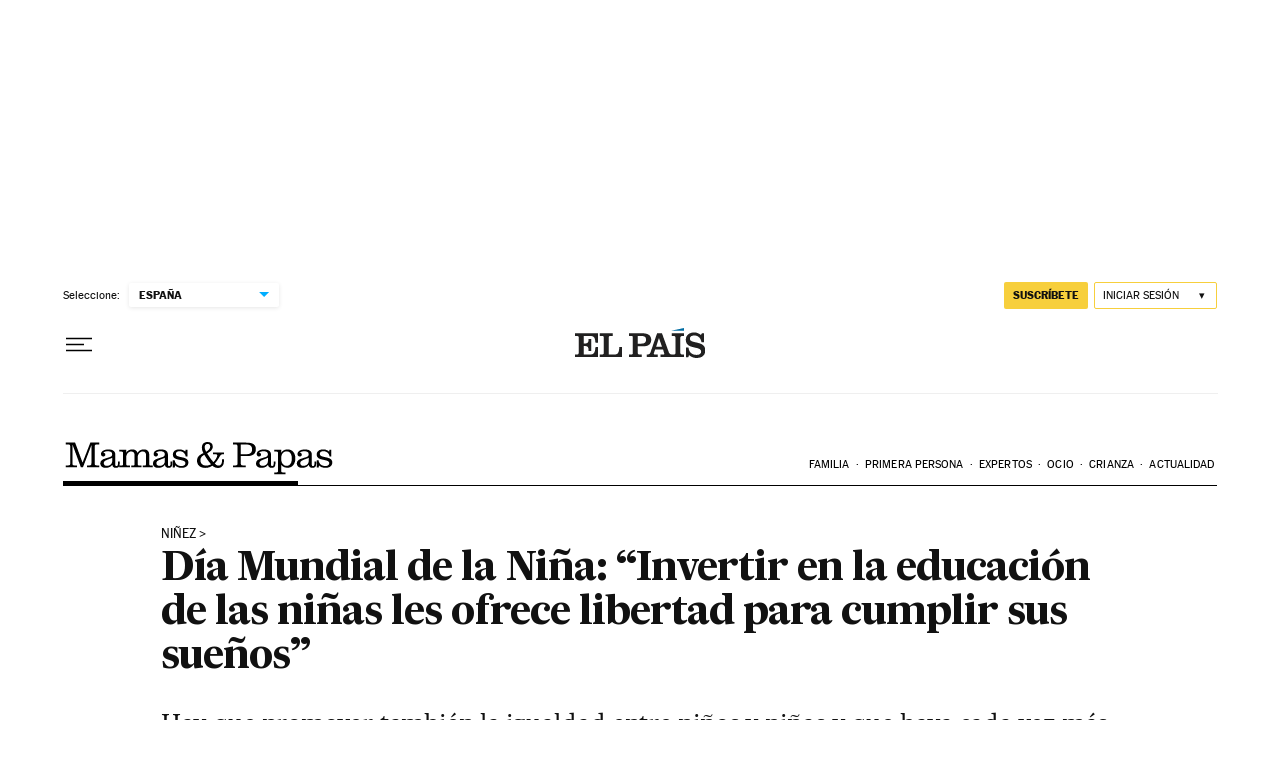

--- FILE ---
content_type: image/svg+xml
request_url: https://static.elpais.com/dist/resources/images/sections/mamas-papas/logo-mamas-papas-enp.svg
body_size: 3853
content:
<?xml version="1.0" encoding="UTF-8"?>
<svg width="202px" height="25px" viewBox="0 0 202 25" version="1.1" xmlns="http://www.w3.org/2000/svg" xmlns:xlink="http://www.w3.org/1999/xlink">
    <title>logos-mamas-papas</title>
    <g id="Page-1" stroke="none" stroke-width="1" fill="none" fill-rule="evenodd">
        <g id="logos-mamas-papas" transform="translate(0.000000, -0.001000)" fill="#000000" fill-rule="nonzero">
            <path d="M8.568,19.157 L8.568,17.724 L6.59,17.724 C5.958,17.724 5.601,17.614 5.409,17.393 C5.205,17.163 5.167,16.885 5.162,16.25 L5.162,2.096 L5.217,2.096 L11.505,19.156 L13.1,19.156 L19.388,2.647 L19.471,2.647 L19.471,16.097 C19.471,16.842 19.443,17.145 19.224,17.393 C19.031,17.613 18.674,17.723 18.043,17.723 L16.066,17.723 L16.066,19.157 L25.457,19.157 L25.457,17.724 L23.48,17.724 C22.848,17.724 22.492,17.614 22.3,17.393 C22.08,17.145 22.052,16.842 22.052,16.097 L22.052,3.529 C22.052,2.785 22.08,2.482 22.299,2.234 C22.492,2.014 22.849,1.903 23.48,1.903 L25.457,1.903 L25.457,0.47 L18.674,0.47 L12.824,15.519 L12.769,15.519 L7.14,0.469 L0,0.469 L0,1.903 L1.977,1.903 C2.609,1.903 2.966,2.013 3.158,2.233 C3.362,2.463 3.4,2.742 3.405,3.376 L3.405,16.097 C3.405,16.842 3.378,17.145 3.158,17.393 C2.966,17.613 2.608,17.723 1.978,17.723 L0,17.723 L0,19.157 L8.568,19.157 L8.568,19.157 Z M38.092,19.597 C40.695,19.597 40.912,17.729 40.92,15.715 L40.92,14.691 L39.602,14.691 L39.602,16.094 C39.596,17.062 39.522,18.274 38.476,18.274 C37.762,18.274 37.57,17.723 37.57,16.73 L37.57,9.621 C37.57,6.699 35.4,5.624 32.188,5.624 C30.952,5.624 29.359,5.927 28.233,6.616 C27.383,7.14 26.75,7.994 26.75,9.124 C26.75,10.42 27.602,10.971 28.453,10.971 C29.304,10.971 30.018,10.475 30.018,9.538 C30.018,8.628 29.304,8.132 28.453,8.16 L28.453,8.104 C29.249,7.333 30.513,7.002 31.968,7.002 C33.863,7.002 35.236,7.636 35.236,9.262 C35.236,10.888 34.11,11.246 32.462,11.742 L31.556,12.018 L30.89,12.217 L30.555,12.317 L30.22,12.422 L29.887,12.529 C27.957,13.168 26.229,14.052 26.229,16.153 C26.229,18.551 28.014,19.598 30.375,19.598 C33.149,19.598 34.632,18.275 35.291,17.255 L35.318,17.255 C35.538,18.688 36.252,19.598 38.092,19.598 L38.092,19.597 Z M31.336,18.082 C29.744,18.082 28.837,17.338 28.837,16.015 C28.837,14.775 29.634,14.168 31.858,13.314 L33.314,12.762 C34.028,12.487 34.604,12.322 35.236,11.908 L35.236,14.498 C35.236,16.594 33.423,18.082 31.336,18.082 Z M48.64,19.157 L48.64,17.834 L47.295,17.834 C46.663,17.834 46.306,17.724 46.114,17.504 C45.91,17.273 45.872,16.995 45.867,16.361 L45.867,11.55 C45.867,9.317 47.377,7.195 49.657,7.195 C51.607,7.195 52.183,8.352 52.183,10.282 L52.183,16.208 C52.183,16.952 52.155,17.255 51.936,17.503 C51.743,17.723 51.606,17.833 50.975,17.833 L49.739,17.833 L49.739,19.157 L57.345,19.157 L57.345,17.834 L56,17.834 C55.368,17.834 55.011,17.724 54.82,17.504 C54.615,17.273 54.577,16.995 54.572,16.361 L54.572,11.55 C54.572,9.317 56.082,7.195 58.362,7.195 C60.312,7.195 60.888,8.352 60.888,10.282 L60.888,16.208 C60.888,16.952 60.86,17.255 60.641,17.503 C60.449,17.723 60.311,17.833 59.68,17.833 L58.444,17.833 L58.444,19.157 L65.941,19.157 L65.941,17.834 L64.705,17.834 C64.073,17.834 63.716,17.724 63.525,17.504 C63.32,17.273 63.282,16.995 63.278,16.361 L63.277,9.731 C63.277,7.167 61.931,5.596 59.157,5.596 C56.604,5.596 55.094,7.029 54.462,8.215 L54.407,8.215 C53.94,6.588 52.705,5.596 50.453,5.596 C48.036,5.596 46.526,6.919 45.894,8.132 L45.812,8.132 L45.812,5.927 L40.539,5.927 L40.539,7.25 L42.049,7.25 C42.681,7.25 43.039,7.36 43.231,7.58 C43.451,7.829 43.478,8.132 43.478,8.876 L43.478,16.208 C43.478,16.952 43.45,17.255 43.231,17.503 C43.038,17.723 42.681,17.833 42.05,17.833 L40.54,17.833 L40.54,19.157 L48.64,19.157 L48.64,19.157 Z M77.972,19.597 C80.575,19.597 80.792,17.729 80.8,15.715 L80.8,14.691 L79.482,14.691 L79.482,16.094 C79.477,17.062 79.402,18.274 78.357,18.274 C77.643,18.274 77.45,17.723 77.45,16.73 L77.45,9.621 C77.45,6.699 75.281,5.624 72.068,5.624 C70.832,5.624 69.24,5.927 68.114,6.616 C67.262,7.14 66.631,7.994 66.631,9.124 C66.631,10.42 67.482,10.971 68.333,10.971 C69.185,10.971 69.899,10.475 69.899,9.538 C69.899,8.628 69.185,8.132 68.333,8.16 L68.333,8.104 C69.13,7.333 70.393,7.002 71.848,7.002 C73.743,7.002 75.116,7.636 75.116,9.262 C75.116,10.888 73.99,11.246 72.343,11.742 L71.436,12.018 C70.997,12.151 70.546,12.281 70.1,12.422 L69.767,12.529 C67.837,13.168 66.109,14.052 66.109,16.153 C66.109,18.551 67.894,19.598 70.256,19.598 C73.029,19.598 74.512,18.275 75.171,17.255 L75.199,17.255 C75.419,18.688 76.132,19.598 77.972,19.598 L77.972,19.597 Z M71.217,18.082 C69.624,18.082 68.717,17.338 68.717,16.015 C68.717,14.775 69.514,14.168 71.739,13.314 L73.194,12.762 C73.908,12.487 74.484,12.322 75.116,11.908 L75.116,14.498 C75.116,16.594 73.304,18.082 71.216,18.082 L71.217,18.082 Z M87.779,19.598 C90.827,19.598 92.969,18.165 92.969,15.518 C92.969,13.148 91.212,12.238 88.081,11.578 L86.27,11.191 C84.32,10.778 83.524,10.199 83.524,8.959 C83.524,7.884 84.348,6.974 86.297,6.974 C88.769,6.974 90.664,8.684 90.911,10.998 L92.256,10.998 L92.256,5.927 L90.856,5.927 L90.609,7.277 L90.554,7.277 C90.032,6.671 88.522,5.597 86.078,5.597 C83.139,5.597 81.19,7.112 81.19,9.483 C81.19,12.018 82.975,12.79 85.61,13.369 L87.313,13.727 C89.648,14.223 90.691,14.719 90.691,16.042 C90.691,17.42 89.565,18.22 87.588,18.22 C85.034,18.22 82.892,16.621 82.59,13.782 L81.135,13.782 L81.135,19.24 L82.645,19.24 L82.92,17.779 L82.975,17.779 C83.689,18.606 85.419,19.598 87.78,19.598 L87.779,19.598 Z M115.302,19.653 C118.35,19.653 119.943,17.861 119.943,13.617 L119.943,12.983 L118.488,12.983 L118.488,13.617 C118.488,16.125 117.801,17.861 115.878,17.861 C114.423,17.861 113.572,16.98 112.94,16.263 C113.352,15.822 113.792,15.326 114.204,14.803 C115.824,12.79 116.758,10.557 117.444,9.896 C117.884,9.483 118.433,9.262 119.394,9.262 L119.97,9.262 L119.97,7.884 L111.595,7.884 L111.595,9.261 L113.105,9.261 C114.094,9.261 114.808,9.316 114.808,10.253 C114.808,11.631 113.38,13.753 111.952,15.214 C110.167,13.395 108.464,10.722 107.146,8.572 C109.453,7.332 111.43,5.871 111.43,3.39 C111.43,1.268 109.975,0 107.503,0 C104.647,0 103.164,1.792 103.164,4.162 C103.164,5.954 103.824,7.332 104.373,8.407 C102.066,9.427 99.485,10.86 99.485,14.195 C99.485,17.75 102.121,19.625 105.691,19.625 C108.464,19.625 110.112,18.66 111.101,17.915 C112.199,18.908 113.462,19.652 115.302,19.652 L115.302,19.653 Z M106.46,7.388 C105.938,6.588 105.334,5.21 105.334,3.805 C105.334,2.455 106.02,1.462 107.504,1.462 C108.794,1.462 109.48,2.262 109.48,3.364 C109.48,5.183 108.19,6.313 106.46,7.388 Z M106.405,17.889 C103.823,17.889 102.065,16.263 102.065,13.727 C102.065,11.66 103.494,10.502 105.059,9.675 C106.432,12.101 108.162,14.692 110.057,16.787 C109.617,17.2 108.135,17.889 106.405,17.889 L106.405,17.889 Z M136.399,19.157 L136.399,17.724 L134.147,17.724 C133.516,17.724 133.159,17.614 132.967,17.393 C132.747,17.145 132.719,16.842 132.719,16.097 L132.719,10.695 L137.443,10.695 C141.15,10.695 144.088,9.372 144.088,5.569 C144.088,1.599 141.342,0.469 136.701,0.469 L126.705,0.469 L126.705,1.903 L128.683,1.903 C129.314,1.903 129.671,2.013 129.863,2.233 C130.067,2.463 130.106,2.742 130.11,3.376 L130.11,16.097 C130.11,16.842 130.083,17.145 129.863,17.393 C129.671,17.613 129.314,17.723 128.683,17.723 L126.705,17.723 L126.705,19.157 L136.399,19.157 L136.399,19.157 Z M136.536,9.262 L132.719,9.262 L132.719,1.902 L136.536,1.902 C139.667,1.902 141.205,2.895 141.205,5.596 C141.205,8.408 139.502,9.262 136.536,9.262 Z M156.065,19.598 C158.668,19.598 158.885,17.728 158.893,15.715 L158.893,14.691 L157.575,14.691 L157.575,15.876 C157.575,16.868 157.575,18.274 156.449,18.274 C155.735,18.274 155.543,17.723 155.543,16.73 L155.543,9.621 C155.543,6.699 153.373,5.624 150.161,5.624 C148.925,5.624 147.332,5.927 146.206,6.616 C145.355,7.14 144.723,7.994 144.723,9.124 C144.723,10.42 145.575,10.971 146.426,10.971 C147.277,10.971 147.991,10.475 147.991,9.538 C147.991,8.628 147.277,8.132 146.426,8.16 L146.426,8.104 C147.222,7.333 148.486,7.002 149.941,7.002 C151.836,7.002 153.209,7.636 153.209,9.262 C153.209,10.888 152.083,11.246 150.435,11.742 L149.529,12.018 L149.364,12.068 L149.031,12.167 L148.863,12.217 L148.528,12.317 C148.416162,12.351452 148.304494,12.3864524 148.193,12.422 L147.86,12.529 C145.93,13.168 144.202,14.052 144.202,16.153 C144.202,18.551 145.987,19.598 148.348,19.598 C151.122,19.598 152.605,18.275 153.264,17.255 L153.291,17.255 C153.511,18.688 154.225,19.598 156.065,19.598 L156.065,19.598 Z M149.309,18.082 C147.717,18.082 146.81,17.338 146.81,16.015 C146.81,14.775 147.607,14.168 149.831,13.314 L151.286,12.762 C152,12.487 152.577,12.322 153.209,11.908 L153.209,14.498 C153.209,16.594 151.396,18.082 149.309,18.082 Z M166.476,24.394 L166.476,23.071 L164.718,23.071 C164.087,23.071 163.73,22.961 163.538,22.741 C163.334,22.51 163.295,22.231 163.291,21.597 L163.291,17.255 L163.345,17.255 C163.922,18.22 165.377,19.543 168.069,19.543 C171.913,19.543 174,16.29 174,12.459 C174,8.269 171.72,5.596 168.069,5.596 C165.268,5.596 163.867,7.112 163.345,8.16 L163.29,8.16 L163.29,5.927 L157.963,5.927 L157.963,7.25 L159.473,7.25 C160.105,7.25 160.462,7.36 160.654,7.58 C160.874,7.829 160.901,8.132 160.901,8.876 L160.901,21.445 C160.901,22.189 160.874,22.492 160.654,22.74 C160.462,22.96 160.105,23.07 159.474,23.07 L157.963,23.07 L157.963,24.394 L166.476,24.394 L166.476,24.394 Z M167.382,18.054 C164.636,18.054 163.236,15.491 163.236,12.542 C163.236,9.592 164.526,7.085 167.382,7.085 C170.101,7.085 171.336,9.4 171.336,12.487 C171.336,15.629 170.101,18.054 167.382,18.054 Z M186.965,19.598 C189.568,19.598 189.785,17.728 189.793,15.715 L189.793,14.691 L188.476,14.691 L188.476,16.094 C188.47,17.062 188.396,18.274 187.35,18.274 C186.636,18.274 186.444,17.723 186.444,16.73 L186.444,9.621 C186.444,6.699 184.274,5.624 181.061,5.624 C179.825,5.624 178.233,5.927 177.107,6.616 C176.256,7.14 175.624,7.994 175.624,9.124 C175.624,10.42 176.475,10.971 177.326,10.971 C178.178,10.971 178.892,10.475 178.892,9.538 C178.892,8.628 178.178,8.132 177.326,8.16 L177.326,8.104 C178.123,7.333 179.386,7.002 180.841,7.002 C182.736,7.002 184.109,7.636 184.109,9.262 C184.109,10.888 182.983,11.246 181.336,11.742 L180.43,12.018 L179.764,12.217 L179.428,12.317 C179.316162,12.3514521 179.204494,12.3864525 179.093,12.422 L178.761,12.529 C176.83,13.168 175.102,14.052 175.102,16.153 C175.102,18.551 176.887,19.598 179.249,19.598 C182.022,19.598 183.505,18.275 184.164,17.255 L184.192,17.255 C184.412,18.688 185.125,19.598 186.965,19.598 L186.965,19.598 Z M180.21,18.082 C178.617,18.082 177.71,17.338 177.71,16.015 C177.71,14.775 178.507,14.168 180.732,13.314 L182.187,12.762 C182.901,12.487 183.477,12.322 184.109,11.908 L184.109,14.498 C184.109,16.594 182.297,18.082 180.209,18.082 L180.21,18.082 Z M196.772,19.598 C199.821,19.598 201.962,18.165 201.962,15.518 C201.962,13.148 200.205,12.238 197.074,11.578 L195.262,11.191 C193.312,10.778 192.516,10.199 192.516,8.959 C192.516,7.884 193.34,6.974 195.289,6.974 C197.761,6.974 199.656,8.684 199.903,10.998 L201.248,10.998 L201.248,5.927 L199.848,5.927 L199.601,7.277 L199.546,7.277 C199.024,6.671 197.514,5.597 195.07,5.597 C192.131,5.597 190.182,7.112 190.182,9.483 C190.182,12.018 191.967,12.79 194.602,13.369 L196.306,13.727 C198.64,14.223 199.683,14.719 199.683,16.042 C199.683,17.42 198.557,18.22 196.58,18.22 C194.026,18.22 191.884,16.621 191.582,13.782 L190.127,13.782 L190.127,19.24 L191.637,19.24 L191.912,17.779 L191.967,17.779 C192.681,18.606 194.411,19.598 196.772,19.598 L196.772,19.598 Z" id="Shape"></path>
        </g>
    </g>
</svg>

--- FILE ---
content_type: application/javascript; charset=utf-8
request_url: https://fundingchoicesmessages.google.com/f/AGSKWxXgfjwXlCC99AUvN2_xz2K-34lGOGvqJSlgOUCJUNG8yAJid81ONY_oG17uNl6JIGJQs37S9wZ1fHBCg4s8wGEptjTWAge4dc4lJXOi0o5FYfTSdDccLdt5LTi-dTPiayjk7nnBmf8aVfjvOmuXBfa5N33RSJR1dgKTI4DbXKmzkmwCJiJpGR84tVij/_/nativeads./ads/proxy-/asyncspc./advert./ad-minister.
body_size: -1289
content:
window['673cb511-39fa-47c3-977f-62ff94a41bec'] = true;